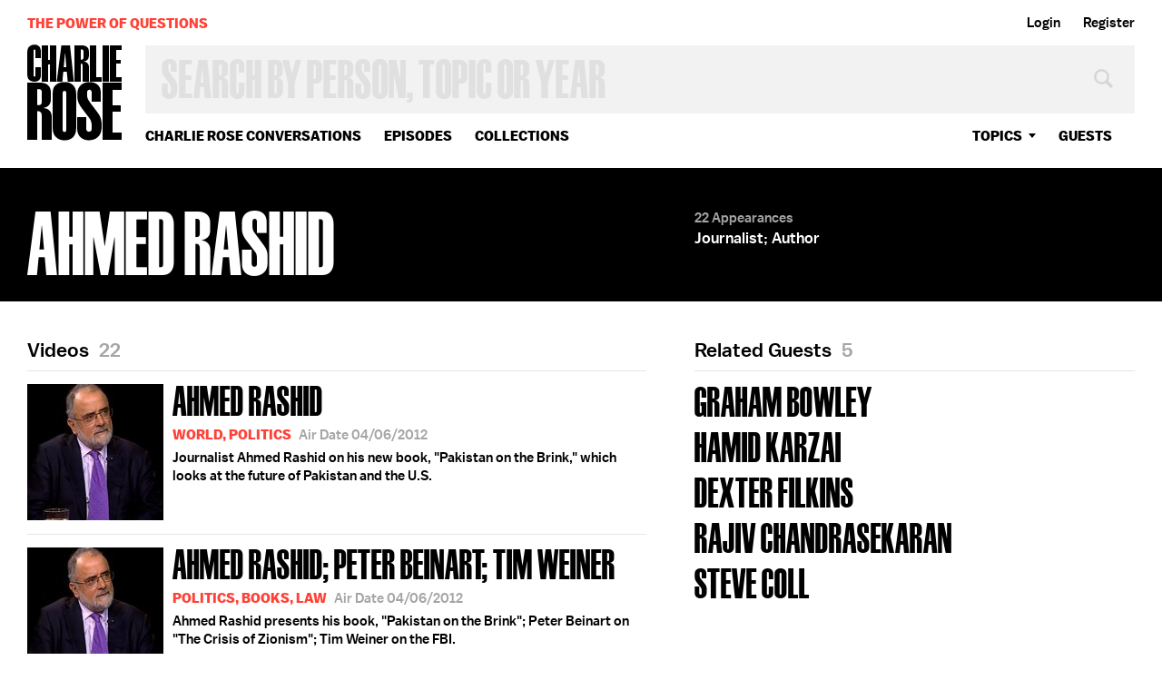

--- FILE ---
content_type: text/html; charset=utf-8
request_url: https://charlierose.com/guests/2205
body_size: 20659
content:
<!DOCTYPE html>
<!--[if IE]><html dir="ltr" lang="en-US" class="no-js oldie js-balto-loaded js-schmalfettee-loaded"><![endif]-->
<!--[if !IE]>--><html dir="ltr" lang="en-US" class="no-js"><!--<![endif]-->
  <head>
    <meta charset="utf-8">
<script type="text/javascript">window.NREUM||(NREUM={});NREUM.info={"beacon":"bam.nr-data.net","errorBeacon":"bam.nr-data.net","licenseKey":"27de854fb4","applicationID":"15934171","transactionName":"e1hcTEcKX1lWQhxRFF1ERksaAVZBUllfGRJQWEU=","queueTime":0,"applicationTime":204,"agent":""}</script>
<script type="text/javascript">(window.NREUM||(NREUM={})).init={ajax:{deny_list:["bam.nr-data.net"]},feature_flags:["soft_nav"]};(window.NREUM||(NREUM={})).loader_config={licenseKey:"27de854fb4",applicationID:"15934171",browserID:"15934220"};;/*! For license information please see nr-loader-rum-1.308.0.min.js.LICENSE.txt */
(()=>{var e,t,r={163:(e,t,r)=>{"use strict";r.d(t,{j:()=>E});var n=r(384),i=r(1741);var a=r(2555);r(860).K7.genericEvents;const s="experimental.resources",o="register",c=e=>{if(!e||"string"!=typeof e)return!1;try{document.createDocumentFragment().querySelector(e)}catch{return!1}return!0};var d=r(2614),u=r(944),l=r(8122);const f="[data-nr-mask]",g=e=>(0,l.a)(e,(()=>{const e={feature_flags:[],experimental:{allow_registered_children:!1,resources:!1},mask_selector:"*",block_selector:"[data-nr-block]",mask_input_options:{color:!1,date:!1,"datetime-local":!1,email:!1,month:!1,number:!1,range:!1,search:!1,tel:!1,text:!1,time:!1,url:!1,week:!1,textarea:!1,select:!1,password:!0}};return{ajax:{deny_list:void 0,block_internal:!0,enabled:!0,autoStart:!0},api:{get allow_registered_children(){return e.feature_flags.includes(o)||e.experimental.allow_registered_children},set allow_registered_children(t){e.experimental.allow_registered_children=t},duplicate_registered_data:!1},browser_consent_mode:{enabled:!1},distributed_tracing:{enabled:void 0,exclude_newrelic_header:void 0,cors_use_newrelic_header:void 0,cors_use_tracecontext_headers:void 0,allowed_origins:void 0},get feature_flags(){return e.feature_flags},set feature_flags(t){e.feature_flags=t},generic_events:{enabled:!0,autoStart:!0},harvest:{interval:30},jserrors:{enabled:!0,autoStart:!0},logging:{enabled:!0,autoStart:!0},metrics:{enabled:!0,autoStart:!0},obfuscate:void 0,page_action:{enabled:!0},page_view_event:{enabled:!0,autoStart:!0},page_view_timing:{enabled:!0,autoStart:!0},performance:{capture_marks:!1,capture_measures:!1,capture_detail:!0,resources:{get enabled(){return e.feature_flags.includes(s)||e.experimental.resources},set enabled(t){e.experimental.resources=t},asset_types:[],first_party_domains:[],ignore_newrelic:!0}},privacy:{cookies_enabled:!0},proxy:{assets:void 0,beacon:void 0},session:{expiresMs:d.wk,inactiveMs:d.BB},session_replay:{autoStart:!0,enabled:!1,preload:!1,sampling_rate:10,error_sampling_rate:100,collect_fonts:!1,inline_images:!1,fix_stylesheets:!0,mask_all_inputs:!0,get mask_text_selector(){return e.mask_selector},set mask_text_selector(t){c(t)?e.mask_selector="".concat(t,",").concat(f):""===t||null===t?e.mask_selector=f:(0,u.R)(5,t)},get block_class(){return"nr-block"},get ignore_class(){return"nr-ignore"},get mask_text_class(){return"nr-mask"},get block_selector(){return e.block_selector},set block_selector(t){c(t)?e.block_selector+=",".concat(t):""!==t&&(0,u.R)(6,t)},get mask_input_options(){return e.mask_input_options},set mask_input_options(t){t&&"object"==typeof t?e.mask_input_options={...t,password:!0}:(0,u.R)(7,t)}},session_trace:{enabled:!0,autoStart:!0},soft_navigations:{enabled:!0,autoStart:!0},spa:{enabled:!0,autoStart:!0},ssl:void 0,user_actions:{enabled:!0,elementAttributes:["id","className","tagName","type"]}}})());var p=r(6154),m=r(9324);let h=0;const v={buildEnv:m.F3,distMethod:m.Xs,version:m.xv,originTime:p.WN},b={consented:!1},y={appMetadata:{},get consented(){return this.session?.state?.consent||b.consented},set consented(e){b.consented=e},customTransaction:void 0,denyList:void 0,disabled:!1,harvester:void 0,isolatedBacklog:!1,isRecording:!1,loaderType:void 0,maxBytes:3e4,obfuscator:void 0,onerror:void 0,ptid:void 0,releaseIds:{},session:void 0,timeKeeper:void 0,registeredEntities:[],jsAttributesMetadata:{bytes:0},get harvestCount(){return++h}},_=e=>{const t=(0,l.a)(e,y),r=Object.keys(v).reduce((e,t)=>(e[t]={value:v[t],writable:!1,configurable:!0,enumerable:!0},e),{});return Object.defineProperties(t,r)};var w=r(5701);const x=e=>{const t=e.startsWith("http");e+="/",r.p=t?e:"https://"+e};var R=r(7836),k=r(3241);const A={accountID:void 0,trustKey:void 0,agentID:void 0,licenseKey:void 0,applicationID:void 0,xpid:void 0},S=e=>(0,l.a)(e,A),T=new Set;function E(e,t={},r,s){let{init:o,info:c,loader_config:d,runtime:u={},exposed:l=!0}=t;if(!c){const e=(0,n.pV)();o=e.init,c=e.info,d=e.loader_config}e.init=g(o||{}),e.loader_config=S(d||{}),c.jsAttributes??={},p.bv&&(c.jsAttributes.isWorker=!0),e.info=(0,a.D)(c);const f=e.init,m=[c.beacon,c.errorBeacon];T.has(e.agentIdentifier)||(f.proxy.assets&&(x(f.proxy.assets),m.push(f.proxy.assets)),f.proxy.beacon&&m.push(f.proxy.beacon),e.beacons=[...m],function(e){const t=(0,n.pV)();Object.getOwnPropertyNames(i.W.prototype).forEach(r=>{const n=i.W.prototype[r];if("function"!=typeof n||"constructor"===n)return;let a=t[r];e[r]&&!1!==e.exposed&&"micro-agent"!==e.runtime?.loaderType&&(t[r]=(...t)=>{const n=e[r](...t);return a?a(...t):n})})}(e),(0,n.US)("activatedFeatures",w.B)),u.denyList=[...f.ajax.deny_list||[],...f.ajax.block_internal?m:[]],u.ptid=e.agentIdentifier,u.loaderType=r,e.runtime=_(u),T.has(e.agentIdentifier)||(e.ee=R.ee.get(e.agentIdentifier),e.exposed=l,(0,k.W)({agentIdentifier:e.agentIdentifier,drained:!!w.B?.[e.agentIdentifier],type:"lifecycle",name:"initialize",feature:void 0,data:e.config})),T.add(e.agentIdentifier)}},384:(e,t,r)=>{"use strict";r.d(t,{NT:()=>s,US:()=>u,Zm:()=>o,bQ:()=>d,dV:()=>c,pV:()=>l});var n=r(6154),i=r(1863),a=r(1910);const s={beacon:"bam.nr-data.net",errorBeacon:"bam.nr-data.net"};function o(){return n.gm.NREUM||(n.gm.NREUM={}),void 0===n.gm.newrelic&&(n.gm.newrelic=n.gm.NREUM),n.gm.NREUM}function c(){let e=o();return e.o||(e.o={ST:n.gm.setTimeout,SI:n.gm.setImmediate||n.gm.setInterval,CT:n.gm.clearTimeout,XHR:n.gm.XMLHttpRequest,REQ:n.gm.Request,EV:n.gm.Event,PR:n.gm.Promise,MO:n.gm.MutationObserver,FETCH:n.gm.fetch,WS:n.gm.WebSocket},(0,a.i)(...Object.values(e.o))),e}function d(e,t){let r=o();r.initializedAgents??={},t.initializedAt={ms:(0,i.t)(),date:new Date},r.initializedAgents[e]=t}function u(e,t){o()[e]=t}function l(){return function(){let e=o();const t=e.info||{};e.info={beacon:s.beacon,errorBeacon:s.errorBeacon,...t}}(),function(){let e=o();const t=e.init||{};e.init={...t}}(),c(),function(){let e=o();const t=e.loader_config||{};e.loader_config={...t}}(),o()}},782:(e,t,r)=>{"use strict";r.d(t,{T:()=>n});const n=r(860).K7.pageViewTiming},860:(e,t,r)=>{"use strict";r.d(t,{$J:()=>u,K7:()=>c,P3:()=>d,XX:()=>i,Yy:()=>o,df:()=>a,qY:()=>n,v4:()=>s});const n="events",i="jserrors",a="browser/blobs",s="rum",o="browser/logs",c={ajax:"ajax",genericEvents:"generic_events",jserrors:i,logging:"logging",metrics:"metrics",pageAction:"page_action",pageViewEvent:"page_view_event",pageViewTiming:"page_view_timing",sessionReplay:"session_replay",sessionTrace:"session_trace",softNav:"soft_navigations",spa:"spa"},d={[c.pageViewEvent]:1,[c.pageViewTiming]:2,[c.metrics]:3,[c.jserrors]:4,[c.spa]:5,[c.ajax]:6,[c.sessionTrace]:7,[c.softNav]:8,[c.sessionReplay]:9,[c.logging]:10,[c.genericEvents]:11},u={[c.pageViewEvent]:s,[c.pageViewTiming]:n,[c.ajax]:n,[c.spa]:n,[c.softNav]:n,[c.metrics]:i,[c.jserrors]:i,[c.sessionTrace]:a,[c.sessionReplay]:a,[c.logging]:o,[c.genericEvents]:"ins"}},944:(e,t,r)=>{"use strict";r.d(t,{R:()=>i});var n=r(3241);function i(e,t){"function"==typeof console.debug&&(console.debug("New Relic Warning: https://github.com/newrelic/newrelic-browser-agent/blob/main/docs/warning-codes.md#".concat(e),t),(0,n.W)({agentIdentifier:null,drained:null,type:"data",name:"warn",feature:"warn",data:{code:e,secondary:t}}))}},1687:(e,t,r)=>{"use strict";r.d(t,{Ak:()=>d,Ze:()=>f,x3:()=>u});var n=r(3241),i=r(7836),a=r(3606),s=r(860),o=r(2646);const c={};function d(e,t){const r={staged:!1,priority:s.P3[t]||0};l(e),c[e].get(t)||c[e].set(t,r)}function u(e,t){e&&c[e]&&(c[e].get(t)&&c[e].delete(t),p(e,t,!1),c[e].size&&g(e))}function l(e){if(!e)throw new Error("agentIdentifier required");c[e]||(c[e]=new Map)}function f(e="",t="feature",r=!1){if(l(e),!e||!c[e].get(t)||r)return p(e,t);c[e].get(t).staged=!0,g(e)}function g(e){const t=Array.from(c[e]);t.every(([e,t])=>t.staged)&&(t.sort((e,t)=>e[1].priority-t[1].priority),t.forEach(([t])=>{c[e].delete(t),p(e,t)}))}function p(e,t,r=!0){const s=e?i.ee.get(e):i.ee,c=a.i.handlers;if(!s.aborted&&s.backlog&&c){if((0,n.W)({agentIdentifier:e,type:"lifecycle",name:"drain",feature:t}),r){const e=s.backlog[t],r=c[t];if(r){for(let t=0;e&&t<e.length;++t)m(e[t],r);Object.entries(r).forEach(([e,t])=>{Object.values(t||{}).forEach(t=>{t[0]?.on&&t[0]?.context()instanceof o.y&&t[0].on(e,t[1])})})}}s.isolatedBacklog||delete c[t],s.backlog[t]=null,s.emit("drain-"+t,[])}}function m(e,t){var r=e[1];Object.values(t[r]||{}).forEach(t=>{var r=e[0];if(t[0]===r){var n=t[1],i=e[3],a=e[2];n.apply(i,a)}})}},1738:(e,t,r)=>{"use strict";r.d(t,{U:()=>g,Y:()=>f});var n=r(3241),i=r(9908),a=r(1863),s=r(944),o=r(5701),c=r(3969),d=r(8362),u=r(860),l=r(4261);function f(e,t,r,a){const f=a||r;!f||f[e]&&f[e]!==d.d.prototype[e]||(f[e]=function(){(0,i.p)(c.xV,["API/"+e+"/called"],void 0,u.K7.metrics,r.ee),(0,n.W)({agentIdentifier:r.agentIdentifier,drained:!!o.B?.[r.agentIdentifier],type:"data",name:"api",feature:l.Pl+e,data:{}});try{return t.apply(this,arguments)}catch(e){(0,s.R)(23,e)}})}function g(e,t,r,n,s){const o=e.info;null===r?delete o.jsAttributes[t]:o.jsAttributes[t]=r,(s||null===r)&&(0,i.p)(l.Pl+n,[(0,a.t)(),t,r],void 0,"session",e.ee)}},1741:(e,t,r)=>{"use strict";r.d(t,{W:()=>a});var n=r(944),i=r(4261);class a{#e(e,...t){if(this[e]!==a.prototype[e])return this[e](...t);(0,n.R)(35,e)}addPageAction(e,t){return this.#e(i.hG,e,t)}register(e){return this.#e(i.eY,e)}recordCustomEvent(e,t){return this.#e(i.fF,e,t)}setPageViewName(e,t){return this.#e(i.Fw,e,t)}setCustomAttribute(e,t,r){return this.#e(i.cD,e,t,r)}noticeError(e,t){return this.#e(i.o5,e,t)}setUserId(e,t=!1){return this.#e(i.Dl,e,t)}setApplicationVersion(e){return this.#e(i.nb,e)}setErrorHandler(e){return this.#e(i.bt,e)}addRelease(e,t){return this.#e(i.k6,e,t)}log(e,t){return this.#e(i.$9,e,t)}start(){return this.#e(i.d3)}finished(e){return this.#e(i.BL,e)}recordReplay(){return this.#e(i.CH)}pauseReplay(){return this.#e(i.Tb)}addToTrace(e){return this.#e(i.U2,e)}setCurrentRouteName(e){return this.#e(i.PA,e)}interaction(e){return this.#e(i.dT,e)}wrapLogger(e,t,r){return this.#e(i.Wb,e,t,r)}measure(e,t){return this.#e(i.V1,e,t)}consent(e){return this.#e(i.Pv,e)}}},1863:(e,t,r)=>{"use strict";function n(){return Math.floor(performance.now())}r.d(t,{t:()=>n})},1910:(e,t,r)=>{"use strict";r.d(t,{i:()=>a});var n=r(944);const i=new Map;function a(...e){return e.every(e=>{if(i.has(e))return i.get(e);const t="function"==typeof e?e.toString():"",r=t.includes("[native code]"),a=t.includes("nrWrapper");return r||a||(0,n.R)(64,e?.name||t),i.set(e,r),r})}},2555:(e,t,r)=>{"use strict";r.d(t,{D:()=>o,f:()=>s});var n=r(384),i=r(8122);const a={beacon:n.NT.beacon,errorBeacon:n.NT.errorBeacon,licenseKey:void 0,applicationID:void 0,sa:void 0,queueTime:void 0,applicationTime:void 0,ttGuid:void 0,user:void 0,account:void 0,product:void 0,extra:void 0,jsAttributes:{},userAttributes:void 0,atts:void 0,transactionName:void 0,tNamePlain:void 0};function s(e){try{return!!e.licenseKey&&!!e.errorBeacon&&!!e.applicationID}catch(e){return!1}}const o=e=>(0,i.a)(e,a)},2614:(e,t,r)=>{"use strict";r.d(t,{BB:()=>s,H3:()=>n,g:()=>d,iL:()=>c,tS:()=>o,uh:()=>i,wk:()=>a});const n="NRBA",i="SESSION",a=144e5,s=18e5,o={STARTED:"session-started",PAUSE:"session-pause",RESET:"session-reset",RESUME:"session-resume",UPDATE:"session-update"},c={SAME_TAB:"same-tab",CROSS_TAB:"cross-tab"},d={OFF:0,FULL:1,ERROR:2}},2646:(e,t,r)=>{"use strict";r.d(t,{y:()=>n});class n{constructor(e){this.contextId=e}}},2843:(e,t,r)=>{"use strict";r.d(t,{G:()=>a,u:()=>i});var n=r(3878);function i(e,t=!1,r,i){(0,n.DD)("visibilitychange",function(){if(t)return void("hidden"===document.visibilityState&&e());e(document.visibilityState)},r,i)}function a(e,t,r){(0,n.sp)("pagehide",e,t,r)}},3241:(e,t,r)=>{"use strict";r.d(t,{W:()=>a});var n=r(6154);const i="newrelic";function a(e={}){try{n.gm.dispatchEvent(new CustomEvent(i,{detail:e}))}catch(e){}}},3606:(e,t,r)=>{"use strict";r.d(t,{i:()=>a});var n=r(9908);a.on=s;var i=a.handlers={};function a(e,t,r,a){s(a||n.d,i,e,t,r)}function s(e,t,r,i,a){a||(a="feature"),e||(e=n.d);var s=t[a]=t[a]||{};(s[r]=s[r]||[]).push([e,i])}},3878:(e,t,r)=>{"use strict";function n(e,t){return{capture:e,passive:!1,signal:t}}function i(e,t,r=!1,i){window.addEventListener(e,t,n(r,i))}function a(e,t,r=!1,i){document.addEventListener(e,t,n(r,i))}r.d(t,{DD:()=>a,jT:()=>n,sp:()=>i})},3969:(e,t,r)=>{"use strict";r.d(t,{TZ:()=>n,XG:()=>o,rs:()=>i,xV:()=>s,z_:()=>a});const n=r(860).K7.metrics,i="sm",a="cm",s="storeSupportabilityMetrics",o="storeEventMetrics"},4234:(e,t,r)=>{"use strict";r.d(t,{W:()=>a});var n=r(7836),i=r(1687);class a{constructor(e,t){this.agentIdentifier=e,this.ee=n.ee.get(e),this.featureName=t,this.blocked=!1}deregisterDrain(){(0,i.x3)(this.agentIdentifier,this.featureName)}}},4261:(e,t,r)=>{"use strict";r.d(t,{$9:()=>d,BL:()=>o,CH:()=>g,Dl:()=>_,Fw:()=>y,PA:()=>h,Pl:()=>n,Pv:()=>k,Tb:()=>l,U2:()=>a,V1:()=>R,Wb:()=>x,bt:()=>b,cD:()=>v,d3:()=>w,dT:()=>c,eY:()=>p,fF:()=>f,hG:()=>i,k6:()=>s,nb:()=>m,o5:()=>u});const n="api-",i="addPageAction",a="addToTrace",s="addRelease",o="finished",c="interaction",d="log",u="noticeError",l="pauseReplay",f="recordCustomEvent",g="recordReplay",p="register",m="setApplicationVersion",h="setCurrentRouteName",v="setCustomAttribute",b="setErrorHandler",y="setPageViewName",_="setUserId",w="start",x="wrapLogger",R="measure",k="consent"},5289:(e,t,r)=>{"use strict";r.d(t,{GG:()=>s,Qr:()=>c,sB:()=>o});var n=r(3878),i=r(6389);function a(){return"undefined"==typeof document||"complete"===document.readyState}function s(e,t){if(a())return e();const r=(0,i.J)(e),s=setInterval(()=>{a()&&(clearInterval(s),r())},500);(0,n.sp)("load",r,t)}function o(e){if(a())return e();(0,n.DD)("DOMContentLoaded",e)}function c(e){if(a())return e();(0,n.sp)("popstate",e)}},5607:(e,t,r)=>{"use strict";r.d(t,{W:()=>n});const n=(0,r(9566).bz)()},5701:(e,t,r)=>{"use strict";r.d(t,{B:()=>a,t:()=>s});var n=r(3241);const i=new Set,a={};function s(e,t){const r=t.agentIdentifier;a[r]??={},e&&"object"==typeof e&&(i.has(r)||(t.ee.emit("rumresp",[e]),a[r]=e,i.add(r),(0,n.W)({agentIdentifier:r,loaded:!0,drained:!0,type:"lifecycle",name:"load",feature:void 0,data:e})))}},6154:(e,t,r)=>{"use strict";r.d(t,{OF:()=>c,RI:()=>i,WN:()=>u,bv:()=>a,eN:()=>l,gm:()=>s,mw:()=>o,sb:()=>d});var n=r(1863);const i="undefined"!=typeof window&&!!window.document,a="undefined"!=typeof WorkerGlobalScope&&("undefined"!=typeof self&&self instanceof WorkerGlobalScope&&self.navigator instanceof WorkerNavigator||"undefined"!=typeof globalThis&&globalThis instanceof WorkerGlobalScope&&globalThis.navigator instanceof WorkerNavigator),s=i?window:"undefined"!=typeof WorkerGlobalScope&&("undefined"!=typeof self&&self instanceof WorkerGlobalScope&&self||"undefined"!=typeof globalThis&&globalThis instanceof WorkerGlobalScope&&globalThis),o=Boolean("hidden"===s?.document?.visibilityState),c=/iPad|iPhone|iPod/.test(s.navigator?.userAgent),d=c&&"undefined"==typeof SharedWorker,u=((()=>{const e=s.navigator?.userAgent?.match(/Firefox[/\s](\d+\.\d+)/);Array.isArray(e)&&e.length>=2&&e[1]})(),Date.now()-(0,n.t)()),l=()=>"undefined"!=typeof PerformanceNavigationTiming&&s?.performance?.getEntriesByType("navigation")?.[0]?.responseStart},6389:(e,t,r)=>{"use strict";function n(e,t=500,r={}){const n=r?.leading||!1;let i;return(...r)=>{n&&void 0===i&&(e.apply(this,r),i=setTimeout(()=>{i=clearTimeout(i)},t)),n||(clearTimeout(i),i=setTimeout(()=>{e.apply(this,r)},t))}}function i(e){let t=!1;return(...r)=>{t||(t=!0,e.apply(this,r))}}r.d(t,{J:()=>i,s:()=>n})},6630:(e,t,r)=>{"use strict";r.d(t,{T:()=>n});const n=r(860).K7.pageViewEvent},7699:(e,t,r)=>{"use strict";r.d(t,{It:()=>a,KC:()=>o,No:()=>i,qh:()=>s});var n=r(860);const i=16e3,a=1e6,s="SESSION_ERROR",o={[n.K7.logging]:!0,[n.K7.genericEvents]:!1,[n.K7.jserrors]:!1,[n.K7.ajax]:!1}},7836:(e,t,r)=>{"use strict";r.d(t,{P:()=>o,ee:()=>c});var n=r(384),i=r(8990),a=r(2646),s=r(5607);const o="nr@context:".concat(s.W),c=function e(t,r){var n={},s={},u={},l=!1;try{l=16===r.length&&d.initializedAgents?.[r]?.runtime.isolatedBacklog}catch(e){}var f={on:p,addEventListener:p,removeEventListener:function(e,t){var r=n[e];if(!r)return;for(var i=0;i<r.length;i++)r[i]===t&&r.splice(i,1)},emit:function(e,r,n,i,a){!1!==a&&(a=!0);if(c.aborted&&!i)return;t&&a&&t.emit(e,r,n);var o=g(n);m(e).forEach(e=>{e.apply(o,r)});var d=v()[s[e]];d&&d.push([f,e,r,o]);return o},get:h,listeners:m,context:g,buffer:function(e,t){const r=v();if(t=t||"feature",f.aborted)return;Object.entries(e||{}).forEach(([e,n])=>{s[n]=t,t in r||(r[t]=[])})},abort:function(){f._aborted=!0,Object.keys(f.backlog).forEach(e=>{delete f.backlog[e]})},isBuffering:function(e){return!!v()[s[e]]},debugId:r,backlog:l?{}:t&&"object"==typeof t.backlog?t.backlog:{},isolatedBacklog:l};return Object.defineProperty(f,"aborted",{get:()=>{let e=f._aborted||!1;return e||(t&&(e=t.aborted),e)}}),f;function g(e){return e&&e instanceof a.y?e:e?(0,i.I)(e,o,()=>new a.y(o)):new a.y(o)}function p(e,t){n[e]=m(e).concat(t)}function m(e){return n[e]||[]}function h(t){return u[t]=u[t]||e(f,t)}function v(){return f.backlog}}(void 0,"globalEE"),d=(0,n.Zm)();d.ee||(d.ee=c)},8122:(e,t,r)=>{"use strict";r.d(t,{a:()=>i});var n=r(944);function i(e,t){try{if(!e||"object"!=typeof e)return(0,n.R)(3);if(!t||"object"!=typeof t)return(0,n.R)(4);const r=Object.create(Object.getPrototypeOf(t),Object.getOwnPropertyDescriptors(t)),a=0===Object.keys(r).length?e:r;for(let s in a)if(void 0!==e[s])try{if(null===e[s]){r[s]=null;continue}Array.isArray(e[s])&&Array.isArray(t[s])?r[s]=Array.from(new Set([...e[s],...t[s]])):"object"==typeof e[s]&&"object"==typeof t[s]?r[s]=i(e[s],t[s]):r[s]=e[s]}catch(e){r[s]||(0,n.R)(1,e)}return r}catch(e){(0,n.R)(2,e)}}},8362:(e,t,r)=>{"use strict";r.d(t,{d:()=>a});var n=r(9566),i=r(1741);class a extends i.W{agentIdentifier=(0,n.LA)(16)}},8374:(e,t,r)=>{r.nc=(()=>{try{return document?.currentScript?.nonce}catch(e){}return""})()},8990:(e,t,r)=>{"use strict";r.d(t,{I:()=>i});var n=Object.prototype.hasOwnProperty;function i(e,t,r){if(n.call(e,t))return e[t];var i=r();if(Object.defineProperty&&Object.keys)try{return Object.defineProperty(e,t,{value:i,writable:!0,enumerable:!1}),i}catch(e){}return e[t]=i,i}},9324:(e,t,r)=>{"use strict";r.d(t,{F3:()=>i,Xs:()=>a,xv:()=>n});const n="1.308.0",i="PROD",a="CDN"},9566:(e,t,r)=>{"use strict";r.d(t,{LA:()=>o,bz:()=>s});var n=r(6154);const i="xxxxxxxx-xxxx-4xxx-yxxx-xxxxxxxxxxxx";function a(e,t){return e?15&e[t]:16*Math.random()|0}function s(){const e=n.gm?.crypto||n.gm?.msCrypto;let t,r=0;return e&&e.getRandomValues&&(t=e.getRandomValues(new Uint8Array(30))),i.split("").map(e=>"x"===e?a(t,r++).toString(16):"y"===e?(3&a()|8).toString(16):e).join("")}function o(e){const t=n.gm?.crypto||n.gm?.msCrypto;let r,i=0;t&&t.getRandomValues&&(r=t.getRandomValues(new Uint8Array(e)));const s=[];for(var o=0;o<e;o++)s.push(a(r,i++).toString(16));return s.join("")}},9908:(e,t,r)=>{"use strict";r.d(t,{d:()=>n,p:()=>i});var n=r(7836).ee.get("handle");function i(e,t,r,i,a){a?(a.buffer([e],i),a.emit(e,t,r)):(n.buffer([e],i),n.emit(e,t,r))}}},n={};function i(e){var t=n[e];if(void 0!==t)return t.exports;var a=n[e]={exports:{}};return r[e](a,a.exports,i),a.exports}i.m=r,i.d=(e,t)=>{for(var r in t)i.o(t,r)&&!i.o(e,r)&&Object.defineProperty(e,r,{enumerable:!0,get:t[r]})},i.f={},i.e=e=>Promise.all(Object.keys(i.f).reduce((t,r)=>(i.f[r](e,t),t),[])),i.u=e=>"nr-rum-1.308.0.min.js",i.o=(e,t)=>Object.prototype.hasOwnProperty.call(e,t),e={},t="NRBA-1.308.0.PROD:",i.l=(r,n,a,s)=>{if(e[r])e[r].push(n);else{var o,c;if(void 0!==a)for(var d=document.getElementsByTagName("script"),u=0;u<d.length;u++){var l=d[u];if(l.getAttribute("src")==r||l.getAttribute("data-webpack")==t+a){o=l;break}}if(!o){c=!0;var f={296:"sha512-+MIMDsOcckGXa1EdWHqFNv7P+JUkd5kQwCBr3KE6uCvnsBNUrdSt4a/3/L4j4TxtnaMNjHpza2/erNQbpacJQA=="};(o=document.createElement("script")).charset="utf-8",i.nc&&o.setAttribute("nonce",i.nc),o.setAttribute("data-webpack",t+a),o.src=r,0!==o.src.indexOf(window.location.origin+"/")&&(o.crossOrigin="anonymous"),f[s]&&(o.integrity=f[s])}e[r]=[n];var g=(t,n)=>{o.onerror=o.onload=null,clearTimeout(p);var i=e[r];if(delete e[r],o.parentNode&&o.parentNode.removeChild(o),i&&i.forEach(e=>e(n)),t)return t(n)},p=setTimeout(g.bind(null,void 0,{type:"timeout",target:o}),12e4);o.onerror=g.bind(null,o.onerror),o.onload=g.bind(null,o.onload),c&&document.head.appendChild(o)}},i.r=e=>{"undefined"!=typeof Symbol&&Symbol.toStringTag&&Object.defineProperty(e,Symbol.toStringTag,{value:"Module"}),Object.defineProperty(e,"__esModule",{value:!0})},i.p="https://js-agent.newrelic.com/",(()=>{var e={374:0,840:0};i.f.j=(t,r)=>{var n=i.o(e,t)?e[t]:void 0;if(0!==n)if(n)r.push(n[2]);else{var a=new Promise((r,i)=>n=e[t]=[r,i]);r.push(n[2]=a);var s=i.p+i.u(t),o=new Error;i.l(s,r=>{if(i.o(e,t)&&(0!==(n=e[t])&&(e[t]=void 0),n)){var a=r&&("load"===r.type?"missing":r.type),s=r&&r.target&&r.target.src;o.message="Loading chunk "+t+" failed: ("+a+": "+s+")",o.name="ChunkLoadError",o.type=a,o.request=s,n[1](o)}},"chunk-"+t,t)}};var t=(t,r)=>{var n,a,[s,o,c]=r,d=0;if(s.some(t=>0!==e[t])){for(n in o)i.o(o,n)&&(i.m[n]=o[n]);if(c)c(i)}for(t&&t(r);d<s.length;d++)a=s[d],i.o(e,a)&&e[a]&&e[a][0](),e[a]=0},r=self["webpackChunk:NRBA-1.308.0.PROD"]=self["webpackChunk:NRBA-1.308.0.PROD"]||[];r.forEach(t.bind(null,0)),r.push=t.bind(null,r.push.bind(r))})(),(()=>{"use strict";i(8374);var e=i(8362),t=i(860);const r=Object.values(t.K7);var n=i(163);var a=i(9908),s=i(1863),o=i(4261),c=i(1738);var d=i(1687),u=i(4234),l=i(5289),f=i(6154),g=i(944),p=i(384);const m=e=>f.RI&&!0===e?.privacy.cookies_enabled;function h(e){return!!(0,p.dV)().o.MO&&m(e)&&!0===e?.session_trace.enabled}var v=i(6389),b=i(7699);class y extends u.W{constructor(e,t){super(e.agentIdentifier,t),this.agentRef=e,this.abortHandler=void 0,this.featAggregate=void 0,this.loadedSuccessfully=void 0,this.onAggregateImported=new Promise(e=>{this.loadedSuccessfully=e}),this.deferred=Promise.resolve(),!1===e.init[this.featureName].autoStart?this.deferred=new Promise((t,r)=>{this.ee.on("manual-start-all",(0,v.J)(()=>{(0,d.Ak)(e.agentIdentifier,this.featureName),t()}))}):(0,d.Ak)(e.agentIdentifier,t)}importAggregator(e,t,r={}){if(this.featAggregate)return;const n=async()=>{let n;await this.deferred;try{if(m(e.init)){const{setupAgentSession:t}=await i.e(296).then(i.bind(i,3305));n=t(e)}}catch(e){(0,g.R)(20,e),this.ee.emit("internal-error",[e]),(0,a.p)(b.qh,[e],void 0,this.featureName,this.ee)}try{if(!this.#t(this.featureName,n,e.init))return(0,d.Ze)(this.agentIdentifier,this.featureName),void this.loadedSuccessfully(!1);const{Aggregate:i}=await t();this.featAggregate=new i(e,r),e.runtime.harvester.initializedAggregates.push(this.featAggregate),this.loadedSuccessfully(!0)}catch(e){(0,g.R)(34,e),this.abortHandler?.(),(0,d.Ze)(this.agentIdentifier,this.featureName,!0),this.loadedSuccessfully(!1),this.ee&&this.ee.abort()}};f.RI?(0,l.GG)(()=>n(),!0):n()}#t(e,r,n){if(this.blocked)return!1;switch(e){case t.K7.sessionReplay:return h(n)&&!!r;case t.K7.sessionTrace:return!!r;default:return!0}}}var _=i(6630),w=i(2614),x=i(3241);class R extends y{static featureName=_.T;constructor(e){var t;super(e,_.T),this.setupInspectionEvents(e.agentIdentifier),t=e,(0,c.Y)(o.Fw,function(e,r){"string"==typeof e&&("/"!==e.charAt(0)&&(e="/"+e),t.runtime.customTransaction=(r||"http://custom.transaction")+e,(0,a.p)(o.Pl+o.Fw,[(0,s.t)()],void 0,void 0,t.ee))},t),this.importAggregator(e,()=>i.e(296).then(i.bind(i,3943)))}setupInspectionEvents(e){const t=(t,r)=>{t&&(0,x.W)({agentIdentifier:e,timeStamp:t.timeStamp,loaded:"complete"===t.target.readyState,type:"window",name:r,data:t.target.location+""})};(0,l.sB)(e=>{t(e,"DOMContentLoaded")}),(0,l.GG)(e=>{t(e,"load")}),(0,l.Qr)(e=>{t(e,"navigate")}),this.ee.on(w.tS.UPDATE,(t,r)=>{(0,x.W)({agentIdentifier:e,type:"lifecycle",name:"session",data:r})})}}class k extends e.d{constructor(e){var t;(super(),f.gm)?(this.features={},(0,p.bQ)(this.agentIdentifier,this),this.desiredFeatures=new Set(e.features||[]),this.desiredFeatures.add(R),(0,n.j)(this,e,e.loaderType||"agent"),t=this,(0,c.Y)(o.cD,function(e,r,n=!1){if("string"==typeof e){if(["string","number","boolean"].includes(typeof r)||null===r)return(0,c.U)(t,e,r,o.cD,n);(0,g.R)(40,typeof r)}else(0,g.R)(39,typeof e)},t),function(e){(0,c.Y)(o.Dl,function(t,r=!1){if("string"!=typeof t&&null!==t)return void(0,g.R)(41,typeof t);const n=e.info.jsAttributes["enduser.id"];r&&null!=n&&n!==t?(0,a.p)(o.Pl+"setUserIdAndResetSession",[t],void 0,"session",e.ee):(0,c.U)(e,"enduser.id",t,o.Dl,!0)},e)}(this),function(e){(0,c.Y)(o.nb,function(t){if("string"==typeof t||null===t)return(0,c.U)(e,"application.version",t,o.nb,!1);(0,g.R)(42,typeof t)},e)}(this),function(e){(0,c.Y)(o.d3,function(){e.ee.emit("manual-start-all")},e)}(this),function(e){(0,c.Y)(o.Pv,function(t=!0){if("boolean"==typeof t){if((0,a.p)(o.Pl+o.Pv,[t],void 0,"session",e.ee),e.runtime.consented=t,t){const t=e.features.page_view_event;t.onAggregateImported.then(e=>{const r=t.featAggregate;e&&!r.sentRum&&r.sendRum()})}}else(0,g.R)(65,typeof t)},e)}(this),this.run()):(0,g.R)(21)}get config(){return{info:this.info,init:this.init,loader_config:this.loader_config,runtime:this.runtime}}get api(){return this}run(){try{const e=function(e){const t={};return r.forEach(r=>{t[r]=!!e[r]?.enabled}),t}(this.init),n=[...this.desiredFeatures];n.sort((e,r)=>t.P3[e.featureName]-t.P3[r.featureName]),n.forEach(r=>{if(!e[r.featureName]&&r.featureName!==t.K7.pageViewEvent)return;if(r.featureName===t.K7.spa)return void(0,g.R)(67);const n=function(e){switch(e){case t.K7.ajax:return[t.K7.jserrors];case t.K7.sessionTrace:return[t.K7.ajax,t.K7.pageViewEvent];case t.K7.sessionReplay:return[t.K7.sessionTrace];case t.K7.pageViewTiming:return[t.K7.pageViewEvent];default:return[]}}(r.featureName).filter(e=>!(e in this.features));n.length>0&&(0,g.R)(36,{targetFeature:r.featureName,missingDependencies:n}),this.features[r.featureName]=new r(this)})}catch(e){(0,g.R)(22,e);for(const e in this.features)this.features[e].abortHandler?.();const t=(0,p.Zm)();delete t.initializedAgents[this.agentIdentifier]?.features,delete this.sharedAggregator;return t.ee.get(this.agentIdentifier).abort(),!1}}}var A=i(2843),S=i(782);class T extends y{static featureName=S.T;constructor(e){super(e,S.T),f.RI&&((0,A.u)(()=>(0,a.p)("docHidden",[(0,s.t)()],void 0,S.T,this.ee),!0),(0,A.G)(()=>(0,a.p)("winPagehide",[(0,s.t)()],void 0,S.T,this.ee)),this.importAggregator(e,()=>i.e(296).then(i.bind(i,2117))))}}var E=i(3969);class I extends y{static featureName=E.TZ;constructor(e){super(e,E.TZ),f.RI&&document.addEventListener("securitypolicyviolation",e=>{(0,a.p)(E.xV,["Generic/CSPViolation/Detected"],void 0,this.featureName,this.ee)}),this.importAggregator(e,()=>i.e(296).then(i.bind(i,9623)))}}new k({features:[R,T,I],loaderType:"lite"})})()})();</script>
    <meta name="viewport" content="width=device-width, initial-scale=1.0" />
    <title>Ahmed Rashid — Charlie Rose</title>
<meta name="description" content="Lists all of Ahmed Rashid’s appearances on the Charlie Rose program on CharlieRose.com." />
<meta name="keywords" content="Charlie Rose" />
<meta name="fb:app_id" content="876762339024235" />
<meta property="og:url" content="https://charlierose.com/guests/2205" />
<meta property="og:title" content="Ahmed Rashid - Charlie Rose" />
<meta property="og:description" content="Lists all of Ahmed Rashid’s appearances on the Charlie Rose program on CharlieRose.com." />
<meta property="og:image" content="https://s3.amazonaws.com/charlie-p-2ac84d7056ca7f9d/social/og.jpg" />
<meta property="og:site_name" content="Charlie Rose" />
<meta property="og:locale" content="en_US" />
<meta property="og:type" content="website" />
<meta name="twitter:url" content="https://charlierose.com/guests/2205" />
<meta name="twitter:title" content="Ahmed Rashid - Charlie Rose" />
<meta name="twitter:description" content="Lists all of Ahmed Rashid’s appearances on the Charlie Rose program on CharlieRose.com." />
<meta name="twitter:card" content="summary_large_image" />
<meta name="twitter:site" content="@charlieroseshow" />
<meta name="twitter:image" content="https://s3.amazonaws.com/charlie-p-2ac84d7056ca7f9d/social/og.jpg" />
    <meta property="fb:app_id" content="876762339024235" />
    <script>var A17=window.A17||{};A17.svgSupport=document.implementation.hasFeature("http://www.w3.org/TR/SVG11/feature#BasicStructure","1.1"),A17.browserSpec="addEventListener"in window&&A17.svgSupport?"html5":"html4",A17.touch="ontouchstart"in window||window.DocumentTouch&&document instanceof DocumentTouch,function(){var e=document.documentElement,t=" js "+A17.browserSpec+(A17.touch?" touch":" no-touch")+(A17.svgSupport?" svg":" no-svg");e.className=e.className.replace(/\bno-js\b/,t)}(),A17.loadCSS=function(e){"use strict";var t=window.document.createElement("link"),n=window.document.getElementsByTagName("script")[0],o=window.document.styleSheets;return t.rel="stylesheet",t.href=e,t.media="only x",n.parentNode.insertBefore(t,n),t.onloadcssdefined=function(n){for(var s,c=0;c<o.length;c++)o[c].href&&o[c].href.indexOf(e)>-1&&(s=!0);s?n():setTimeout(function(){t.onloadcssdefined(n)})},t.onloadcssdefined(function(){t.media="all"}),t},A17.loadCSS('/assets/icons-afe32566a94fba9299d59accdce6ee62eb7d6925017ebd6909c428ad7215082f.css');</script>
    <!--[if lte IE 9]>
    <script src="//html5shiv.googlecode.com/svn/trunk/html5.js"></script>
    <![endif]-->
    <link rel="stylesheet" media="all" href="/assets/application-3e720ec20cca38e3bb0fe069cf94dc9901a84c2a048aecbba75f122fa5f6a2d0.css" />
    <meta name="csrf-param" content="authenticity_token" />
<meta name="csrf-token" content="/gUOtMgcTgIuvz2S05eC0KoMElpl7tDEIenCWylvQiuCFcfn6tAK3mkxIVhmPxYljkrrKdnSwBwTq9s69SnP4w==" />
    <link rel="shortcut icon" href="/assets/favicon-a3b6d6b00a11efefc957d289eda35709e2dd0eb4c638fc8e6ae4f371a708d442.png" />
    <script type='text/javascript'>
    var googletag = googletag || {};
    googletag.cmd = googletag.cmd || [];
    (function() {
    var gads = document.createElement('script');
    gads.async = true;
    gads.type = 'text/javascript';
    var useSSL = 'https:' == document.location.protocol;
    gads.src = (useSSL ? 'https:' : 'http:') +
    '//www.googletagservices.com/tag/js/gpt.js';
    var node = document.getElementsByTagName('script')[0];
    node.parentNode.insertBefore(gads, node);
    })();
    </script>
  </head>
  <body>
    <div id="fb-root"></div>
    <div id="charlierose" class="guest">
      <header id="header" data-behavior="more_links">
  <a href="/" class="cr-logo">Charlie Rose</a>

  <nav id="menu">
  <ul class="tools">
        <li><a href="/users/login" data-behavior="open_lightbox" data-url="/users/sign-up?lightbox=true&amp;target_action=login">Login</a></li>
        <li><a href="/users/sign-up" data-behavior="open_lightbox" data-url="/users/sign-up?lightbox=true&amp;target_action=create">Register</a></li>
    </ul>
    <div class="nav1">
      <ul class="mainNav">

          <li> <a rel="nofollow" class="" href="/videos">Charlie Rose Conversations</a></li>
          <li> <a rel="nofollow" class="" href="/episodes">Episodes</a></li>
          <li> <a rel="nofollow" class="" href="/collections">Collections</a></li>

        <li class="dd morelinks" data-morelinks>
            <a href="#">More</a>
            <ul>

            </ul>
          </li>
      </ul>
    </div>
    <div class="nav2">
      <ul class="secondaryNav">
        <li class="dd" >
            <a href="#">topics</a>
            <ul>
                <li><a href="/videos?topic=Tech">Tech</a></li>
                <li><a href="/videos?topic=Sports">Sports</a></li>
                <li><a href="/videos?topic=Science">Science</a></li>
                <li><a href="/videos?topic=Business">Business</a></li>
                <li><a href="/videos?topic=Books">Books</a></li>
                <li><a href="/videos?topic=Media">Media</a></li>
                <li><a href="/videos?topic=Society">Society</a></li>
                <li><a href="/videos?topic=Law">Law</a></li>
                <li><a href="/videos?topic=History">History</a></li>
                <li><a href="/videos?topic=Art+and+design">Art and design</a></li>
                <li><a href="/videos?topic=Health">Health</a></li>
                <li><a href="/videos?topic=Religion">Religion</a></li>
                <li><a href="/videos?topic=Education">Education</a></li>
                <li><a href="/videos?topic=Food">Food</a></li>
            </ul>
          </li>

        <li><a href="/guests">guests</a></li>

    </div>
  </nav>
  <a href="#menu" class="icon icon-menu" data-behavior="menu_toggle">Menu</a>
  <form class="site_search" data-behavior="site_search" data-url="/search" data-init-search="" data-full-base-url="/search-results">
    <label for="query">Search by person, topic or year</label>
    <input type="text" name="query" placeholder="Search" data-behavior="search_placeholder_switch" value="">
    <input type="submit" value="Search">
    <a href="#" class="icon icon-cross-alt">Cancel</a>
  </form>

    <p class="notice" data-behavior="notice">The Power of Questions <a href="#" class="icon icon-cross-wh-alt" tabindex="-1">close notice</a></p>
</header>

      <div id="search-results"></div>
      <main id="content">
      

<section class="section container">
  <header class="with_meta">
  <h1>Ahmed Rashid</h1>
  <p class="meta"><i>22 Appearances</i> <br>Journalist; Author</p>
</header>


    <div class="appearances">
      <h2>Videos <i>22</i></h2>
      <ul class="listing-video-full" data-load-more-target>
  <li>
    <a href="/videos/15764">
      <div class="image">
        <img
          srcset="https://charlie-p-2ac84d7056ca7f9d.s3.amazonaws.com/clips/thumbnails/000/015/764/search_medium/1HY8GI1_117_lt.jpg?1456868336 225w, https://charlie-p-2ac84d7056ca7f9d.s3.amazonaws.com/clips/thumbnails/000/015/764/search_small/1HY8GI1_117_lt.jpg?1456868336 150w, https://charlie-p-2ac84d7056ca7f9d.s3.amazonaws.com/clips/thumbnails/000/015/764/search_thumb/1HY8GI1_117_lt.jpg?1456868336 75w"
          sizes="(max-width: 1023px) 75px, 150px"
          src="https://charlie-p-2ac84d7056ca7f9d.s3.amazonaws.com/clips/thumbnails/000/015/764/search_medium/1HY8GI1_117_lt.jpg?1456868336"
        >
      </div>
      <b>Ahmed Rashid</b> <br>
      <i>World, Politics</i><span>Air Date 04/06/2012</span><br>
      Journalist Ahmed Rashid on his new book, &quot;Pakistan on the Brink,&quot; which looks at the future of Pakistan and the U.S.
    </a>
  </li>
  <li>
    <a href="/videos/25708">
      <div class="image">
        <img
          srcset="https://charlie-p-2ac84d7056ca7f9d.s3.amazonaws.com/clips/thumbnails/000/025/708/search_medium/1HY8GI1_754_lt.jpg?1461264843 225w, https://charlie-p-2ac84d7056ca7f9d.s3.amazonaws.com/clips/thumbnails/000/025/708/search_small/1HY8GI1_754_lt.jpg?1461264843 150w, https://charlie-p-2ac84d7056ca7f9d.s3.amazonaws.com/clips/thumbnails/000/025/708/search_thumb/1HY8GI1_754_lt.jpg?1461264843 75w"
          sizes="(max-width: 1023px) 75px, 150px"
          src="https://charlie-p-2ac84d7056ca7f9d.s3.amazonaws.com/clips/thumbnails/000/025/708/search_medium/1HY8GI1_754_lt.jpg?1461264843"
        >
      </div>
      <b>Ahmed Rashid; Peter Beinart; Tim Weiner</b> <br>
      <i>Politics, Books, Law</i><span>Air Date 04/06/2012</span><br>
      Ahmed Rashid presents his book, &quot;Pakistan on the Brink&quot;; Peter Beinart on &quot;The Crisis of Zionism&quot;; Tim Weiner on the FBI.
    </a>
  </li>
  <li>
    <a href="/videos/14323">
      <div class="image">
        <img
          srcset="https://charlie-p-2ac84d7056ca7f9d.s3.amazonaws.com/clips/thumbnails/000/014/323/search_medium/1HY8AFM_160_lt.jpg?1456863187 225w, https://charlie-p-2ac84d7056ca7f9d.s3.amazonaws.com/clips/thumbnails/000/014/323/search_small/1HY8AFM_160_lt.jpg?1456863187 150w, https://charlie-p-2ac84d7056ca7f9d.s3.amazonaws.com/clips/thumbnails/000/014/323/search_thumb/1HY8AFM_160_lt.jpg?1456863187 75w"
          sizes="(max-width: 1023px) 75px, 150px"
          src="https://charlie-p-2ac84d7056ca7f9d.s3.amazonaws.com/clips/thumbnails/000/014/323/search_medium/1HY8AFM_160_lt.jpg?1456863187"
        >
      </div>
      <b>Afghanistan and Pakistan Update</b> <br>
      <i>World, Politics</i><span>Air Date 08/10/2011</span><br>
      Dexter Filkins and Ahmed Rashid report on Taliban&#39;s violent actions and the breakdown of U.S.-Pakistan relations.
    </a>
  </li>
  <li>
    <a href="/videos/25066">
      <div class="image">
        <img
          srcset="https://charlie-p-2ac84d7056ca7f9d.s3.amazonaws.com/clips/thumbnails/000/025/066/search_medium/1HY8AFM_474_lt.jpg?1464033453 225w, https://charlie-p-2ac84d7056ca7f9d.s3.amazonaws.com/clips/thumbnails/000/025/066/search_small/1HY8AFM_474_lt.jpg?1464033453 150w, https://charlie-p-2ac84d7056ca7f9d.s3.amazonaws.com/clips/thumbnails/000/025/066/search_thumb/1HY8AFM_474_lt.jpg?1464033453 75w"
          sizes="(max-width: 1023px) 75px, 150px"
          src="https://charlie-p-2ac84d7056ca7f9d.s3.amazonaws.com/clips/thumbnails/000/025/066/search_medium/1HY8AFM_474_lt.jpg?1464033453"
        >
      </div>
      <b>Julianna Goldman; Afghanistan and Pakistan Update; Jorge Castaneda</b> <br>
      <i>World, Politics, Business, Books, Society, Law</i><span>Air Date 08/10/2011</span><br>
      Julianna Goldman on the economy; A panel on the strength of the Taliban; Castaneda on violence and drugs in Mexico.
    </a>
  </li>
  <li>
    <a href="/videos/13107">
      <div class="image">
        <img
          srcset="https://charlie-p-2ac84d7056ca7f9d.s3.amazonaws.com/clips/thumbnails/000/013/107/search_medium/1HY7WG0_260_lt.jpg?1456838722 225w, https://charlie-p-2ac84d7056ca7f9d.s3.amazonaws.com/clips/thumbnails/000/013/107/search_small/1HY7WG0_260_lt.jpg?1456838722 150w, https://charlie-p-2ac84d7056ca7f9d.s3.amazonaws.com/clips/thumbnails/000/013/107/search_thumb/1HY7WG0_260_lt.jpg?1456838722 75w"
          sizes="(max-width: 1023px) 75px, 150px"
          src="https://charlie-p-2ac84d7056ca7f9d.s3.amazonaws.com/clips/thumbnails/000/013/107/search_medium/1HY7WG0_260_lt.jpg?1456838722"
        >
      </div>
      <b>Afghanistan and Pakistan Update</b> <br>
      <i>World, Politics</i><span>Air Date 04/17/2009</span><br>
      Ahmed Rashid and Ashraf Ghani discuss Obama&#39;s plan to aid Afghanistan and Pakistan in spite of increasingTaliban presence.
    </a>
  </li>
  <li>
    <a href="/videos/25810">
      <div class="image">
        <img
          srcset="https://charlie-p-2ac84d7056ca7f9d.s3.amazonaws.com/clips/thumbnails/000/025/810/search_medium/1HY7WG0_498_lt.jpg?1461175823 225w, https://charlie-p-2ac84d7056ca7f9d.s3.amazonaws.com/clips/thumbnails/000/025/810/search_small/1HY7WG0_498_lt.jpg?1461175823 150w, https://charlie-p-2ac84d7056ca7f9d.s3.amazonaws.com/clips/thumbnails/000/025/810/search_thumb/1HY7WG0_498_lt.jpg?1461175823 75w"
          sizes="(max-width: 1023px) 75px, 150px"
          src="https://charlie-p-2ac84d7056ca7f9d.s3.amazonaws.com/clips/thumbnails/000/025/810/search_medium/1HY7WG0_498_lt.jpg?1461175823"
        >
      </div>
      <b>Latin America Relations Under Obama; Afghanistan and Pakistan</b> <br>
      <i>World, Politics</i><span>Air Date 04/17/2009</span><br>
      Journalists on U.S. relations with Latin America countries. Pundits on Obama&#39;s plan to aid Afghanistan and Pakistan, despite Taliban presence.
    </a>
  </li>
  <li>
    <a href="/videos/22412">
      <div class="image">
        <img
          srcset="https://charlie-p-2ac84d7056ca7f9d.s3.amazonaws.com/clips/thumbnails/000/022/412/search_medium/1HY7S68_216_lt.jpg?1474984713 225w, https://charlie-p-2ac84d7056ca7f9d.s3.amazonaws.com/clips/thumbnails/000/022/412/search_small/1HY7S68_216_lt.jpg?1474984713 150w, https://charlie-p-2ac84d7056ca7f9d.s3.amazonaws.com/clips/thumbnails/000/022/412/search_thumb/1HY7S68_216_lt.jpg?1474984713 75w"
          sizes="(max-width: 1023px) 75px, 150px"
          src="https://charlie-p-2ac84d7056ca7f9d.s3.amazonaws.com/clips/thumbnails/000/022/412/search_medium/1HY7S68_216_lt.jpg?1474984713"
        >
      </div>
      <b>The State of Iraq Today; Ahmed Rashid</b> <br>
      <i>World, Politics</i><span>Air Date 06/17/2008</span><br>
      Nasr, Biddle, and Gordon on the state of Iraq and U.S. occupation; Ahmed Rashid on the Taliban in Pakistan.
    </a>
  </li>
  <li>
    <a href="/videos/11670">
      <div class="image">
        <img
          srcset="https://charlie-p-2ac84d7056ca7f9d.s3.amazonaws.com/clips/thumbnails/000/011/670/search_medium/1HY7S68_006_lt.jpg?1456827584 225w, https://charlie-p-2ac84d7056ca7f9d.s3.amazonaws.com/clips/thumbnails/000/011/670/search_small/1HY7S68_006_lt.jpg?1456827584 150w, https://charlie-p-2ac84d7056ca7f9d.s3.amazonaws.com/clips/thumbnails/000/011/670/search_thumb/1HY7S68_006_lt.jpg?1456827584 75w"
          sizes="(max-width: 1023px) 75px, 150px"
          src="https://charlie-p-2ac84d7056ca7f9d.s3.amazonaws.com/clips/thumbnails/000/011/670/search_medium/1HY7S68_006_lt.jpg?1456827584"
        >
      </div>
      <b>Ahmed Rashid</b> <br>
      <i>World, Politics</i><span>Air Date 06/17/2008</span><br>
      Ahmed Rashid discusses the Afghanistan Taliban leadership in Pakistan and rise and fall of the Pervez Musharraf.
    </a>
  </li>
  <li>
    <a href="/videos/21804">
      <div class="image">
        <img
          srcset="https://charlie-p-2ac84d7056ca7f9d.s3.amazonaws.com/clips/thumbnails/000/021/804/search_medium/1HY6GOX_317_lt.jpg?1469053848 225w, https://charlie-p-2ac84d7056ca7f9d.s3.amazonaws.com/clips/thumbnails/000/021/804/search_small/1HY6GOX_317_lt.jpg?1469053848 150w, https://charlie-p-2ac84d7056ca7f9d.s3.amazonaws.com/clips/thumbnails/000/021/804/search_thumb/1HY6GOX_317_lt.jpg?1469053848 75w"
          sizes="(max-width: 1023px) 75px, 150px"
          src="https://charlie-p-2ac84d7056ca7f9d.s3.amazonaws.com/clips/thumbnails/000/021/804/search_medium/1HY6GOX_317_lt.jpg?1469053848"
        >
      </div>
      <b>Ahmed Rashid; E. O. Wilson; Peter Matthiessen</b> <br>
      <i>World, Politics, Books</i><span>Air Date 03/21/2002</span><br>
      The correspondent on developments in the Middle East. Biologist and author of &quot;The Future of Life.&quot; Naturalist and author of &quot;The Birds of Heaven.&quot;
    </a>
  </li>
  <li>
    <a href="/videos/3613">
      <div class="image">
        <img
          srcset="https://charlie-p-2ac84d7056ca7f9d.s3.amazonaws.com/clips/thumbnails/000/003/613/search_medium/1HY6GOX_103_lt.jpg?1469053757 225w, https://charlie-p-2ac84d7056ca7f9d.s3.amazonaws.com/clips/thumbnails/000/003/613/search_small/1HY6GOX_103_lt.jpg?1469053757 150w, https://charlie-p-2ac84d7056ca7f9d.s3.amazonaws.com/clips/thumbnails/000/003/613/search_thumb/1HY6GOX_103_lt.jpg?1469053757 75w"
          sizes="(max-width: 1023px) 75px, 150px"
          src="https://charlie-p-2ac84d7056ca7f9d.s3.amazonaws.com/clips/thumbnails/000/003/613/search_medium/1HY6GOX_103_lt.jpg?1469053757"
        >
      </div>
      <b>Ahmed Rashid</b> <br>
      <i>World, Politics</i><span>Air Date 03/21/2002</span><br>
      Correspondent Ahmed Rashid discusses developments in Afghanistan, Pakistan, and Central Asia.
    </a>
  </li>
  <li>
    <a href="/videos/22579">
      <div class="image">
        <img
          srcset="https://charlie-p-2ac84d7056ca7f9d.s3.amazonaws.com/clips/thumbnails/000/022/579/search_medium/1HY6S50_372_lt.jpg?1471537274 225w, https://charlie-p-2ac84d7056ca7f9d.s3.amazonaws.com/clips/thumbnails/000/022/579/search_small/1HY6S50_372_lt.jpg?1471537274 150w, https://charlie-p-2ac84d7056ca7f9d.s3.amazonaws.com/clips/thumbnails/000/022/579/search_thumb/1HY6S50_372_lt.jpg?1471537274 75w"
          sizes="(max-width: 1023px) 75px, 150px"
          src="https://charlie-p-2ac84d7056ca7f9d.s3.amazonaws.com/clips/thumbnails/000/022/579/search_medium/1HY6S50_372_lt.jpg?1471537274"
        >
      </div>
      <b>Leadership in Afghanistan; Laurie Mylroie</b> <br>
      <i>World, Politics</i><span>Air Date 01/30/2002</span><br>
      Milton Bearden and Ahmed Rashid on the Taliban; Laurie Mylroie on the link between Saddam Hussein and 9/11.
    </a>
  </li>
  <li>
    <a href="/videos/6637">
      <div class="image">
        <img
          srcset="https://charlie-p-2ac84d7056ca7f9d.s3.amazonaws.com/clips/thumbnails/000/006/637/search_medium/1HY6S50_050_lt.jpg?1456673561 225w, https://charlie-p-2ac84d7056ca7f9d.s3.amazonaws.com/clips/thumbnails/000/006/637/search_small/1HY6S50_050_lt.jpg?1456673561 150w, https://charlie-p-2ac84d7056ca7f9d.s3.amazonaws.com/clips/thumbnails/000/006/637/search_thumb/1HY6S50_050_lt.jpg?1456673561 75w"
          sizes="(max-width: 1023px) 75px, 150px"
          src="https://charlie-p-2ac84d7056ca7f9d.s3.amazonaws.com/clips/thumbnails/000/006/637/search_medium/1HY6S50_050_lt.jpg?1456673561"
        >
      </div>
      <b>Leadership in Afghanistan</b> <br>
      <i>World, Politics</i><span>Air Date 01/30/2002</span><br>
      Experts examine the Taliban and leadership in Afghanistan.
    </a>
  </li>
  <li>
    <a href="/videos/16832">
      <div class="image">
        <img
          srcset="https://charlie-p-2ac84d7056ca7f9d.s3.amazonaws.com/clips/thumbnails/000/016/832/search_medium/1HY70V5_242_lt.jpg?1488921236 225w, https://charlie-p-2ac84d7056ca7f9d.s3.amazonaws.com/clips/thumbnails/000/016/832/search_small/1HY70V5_242_lt.jpg?1488921236 150w, https://charlie-p-2ac84d7056ca7f9d.s3.amazonaws.com/clips/thumbnails/000/016/832/search_thumb/1HY70V5_242_lt.jpg?1488921236 75w"
          sizes="(max-width: 1023px) 75px, 150px"
          src="https://charlie-p-2ac84d7056ca7f9d.s3.amazonaws.com/clips/thumbnails/000/016/832/search_medium/1HY70V5_242_lt.jpg?1488921236"
        >
      </div>
      <b>Ahmed Rashid</b> <br>
      <i>World, Politics</i><span>Air Date 12/19/2001</span><br>
      Ahmed Rashid discusses the border clashes between Al Qaeda fighters and Pakistan forces and the war in Afghanistan.
    </a>
  </li>
  <li>
    <a href="/videos/21673">
      <div class="image">
        <img
          srcset="https://charlie-p-2ac84d7056ca7f9d.s3.amazonaws.com/clips/thumbnails/000/021/673/search_medium/1HY70V5_327_lt.jpg?1473790078 225w, https://charlie-p-2ac84d7056ca7f9d.s3.amazonaws.com/clips/thumbnails/000/021/673/search_small/1HY70V5_327_lt.jpg?1473790078 150w, https://charlie-p-2ac84d7056ca7f9d.s3.amazonaws.com/clips/thumbnails/000/021/673/search_thumb/1HY70V5_327_lt.jpg?1473790078 75w"
          sizes="(max-width: 1023px) 75px, 150px"
          src="https://charlie-p-2ac84d7056ca7f9d.s3.amazonaws.com/clips/thumbnails/000/021/673/search_medium/1HY70V5_327_lt.jpg?1473790078"
        >
      </div>
      <b>Ahmed Rashid; Tony Kushner; Jessye Norman</b> <br>
      <i>Entertainment, Politics</i><span>Air Date 12/19/2001</span><br>
      Ahmed Rashid on border clashes between Al Qaeda and Pakistan; Tony Kushner on &quot;Homebody/Kabul&quot;; soprano Jessye Norman.
    </a>
  </li>
  <li>
    <a href="/videos/20155">
      <div class="image">
        <img
          srcset="https://charlie-p-2ac84d7056ca7f9d.s3.amazonaws.com/clips/thumbnails/000/020/155/search_medium/1HY6WON_136_lt.jpg?1468872118 225w, https://charlie-p-2ac84d7056ca7f9d.s3.amazonaws.com/clips/thumbnails/000/020/155/search_small/1HY6WON_136_lt.jpg?1468872118 150w, https://charlie-p-2ac84d7056ca7f9d.s3.amazonaws.com/clips/thumbnails/000/020/155/search_thumb/1HY6WON_136_lt.jpg?1468872118 75w"
          sizes="(max-width: 1023px) 75px, 150px"
          src="https://charlie-p-2ac84d7056ca7f9d.s3.amazonaws.com/clips/thumbnails/000/020/155/search_medium/1HY6WON_136_lt.jpg?1468872118"
        >
      </div>
      <b>David Martin; Ahmed Rashid; Kenneth Dam; Lynn Sherr</b> <br>
      <i>World, Politics</i><span>Air Date 11/29/2001</span><br>
      On the fighting in Afghanistan. On the potential location of bin Laden and Mullah Omar. Deputy secretary of the treasury on funding the war on terrorism.
    </a>
  </li>
  <li>
    <a href="/videos/19120">
      <div class="image">
        <img
          srcset="https://charlie-p-2ac84d7056ca7f9d.s3.amazonaws.com/clips/thumbnails/000/019/120/search_medium/1HY6WON_127_lt.jpg?1456708012 225w, https://charlie-p-2ac84d7056ca7f9d.s3.amazonaws.com/clips/thumbnails/000/019/120/search_small/1HY6WON_127_lt.jpg?1456708012 150w, https://charlie-p-2ac84d7056ca7f9d.s3.amazonaws.com/clips/thumbnails/000/019/120/search_thumb/1HY6WON_127_lt.jpg?1456708012 75w"
          sizes="(max-width: 1023px) 75px, 150px"
          src="https://charlie-p-2ac84d7056ca7f9d.s3.amazonaws.com/clips/thumbnails/000/019/120/search_medium/1HY6WON_127_lt.jpg?1456708012"
        >
      </div>
      <b>Ahmed Rashid</b> <br>
      <i>World, Politics</i><span>Air Date 11/29/2001</span><br>
      Correspondent Ahmed Rashid phones in from Pakistan with an update on the possible location of Osama bin Laden and Mullah Omar.
    </a>
  </li>
  <li>
    <a href="/videos/6385">
      <div class="image">
        <img
          srcset="https://charlie-p-2ac84d7056ca7f9d.s3.amazonaws.com/clips/thumbnails/000/006/385/search_medium/1HY6WON_044_lt.jpg?1456706040 225w, https://charlie-p-2ac84d7056ca7f9d.s3.amazonaws.com/clips/thumbnails/000/006/385/search_small/1HY6WON_044_lt.jpg?1456706040 150w, https://charlie-p-2ac84d7056ca7f9d.s3.amazonaws.com/clips/thumbnails/000/006/385/search_thumb/1HY6WON_044_lt.jpg?1456706040 75w"
          sizes="(max-width: 1023px) 75px, 150px"
          src="https://charlie-p-2ac84d7056ca7f9d.s3.amazonaws.com/clips/thumbnails/000/006/385/search_medium/1HY6WON_044_lt.jpg?1456706040"
        >
      </div>
      <b>Ahmed Rashid</b> <br>
      <i>World, Politics</i><span>Air Date 11/16/2001</span><br>
      Ahmed Rashid reports on the dramatic military developments in Afghanistan, including the possible death of Mohammed Atef.
    </a>
  </li>
  <li>
    <a href="/videos/26718">
      <div class="image">
        <img
          srcset="https://charlie-p-2ac84d7056ca7f9d.s3.amazonaws.com/clips/thumbnails/000/026/718/search_medium/1HY6WON_151_lt.jpg?1474044540 225w, https://charlie-p-2ac84d7056ca7f9d.s3.amazonaws.com/clips/thumbnails/000/026/718/search_small/1HY6WON_151_lt.jpg?1474044540 150w, https://charlie-p-2ac84d7056ca7f9d.s3.amazonaws.com/clips/thumbnails/000/026/718/search_thumb/1HY6WON_151_lt.jpg?1474044540 75w"
          sizes="(max-width: 1023px) 75px, 150px"
          src="https://charlie-p-2ac84d7056ca7f9d.s3.amazonaws.com/clips/thumbnails/000/026/718/search_medium/1HY6WON_151_lt.jpg?1474044540"
        >
      </div>
      <b>Ahmed Rashid; Interpretations of Islam; Prime Minister Simeon Saxe-Coburg-Gotha</b> <br>
      <i>Politics, Religion</i><span>Air Date 11/16/2001</span><br>
      Ahmed Rashid on the possible death of Al Qaeda&#39;s Mohammed Atef; a debate about Islam; Bulgarian P.M. Saxe-Coburg-Gotha.
    </a>
  </li>
  <li>
    <a href="/videos/21709">
      <div class="image">
        <img
          srcset="https://charlie-p-2ac84d7056ca7f9d.s3.amazonaws.com/clips/thumbnails/000/021/709/search_medium/1HY86EN_689_lt.jpg?1485916601 225w, https://charlie-p-2ac84d7056ca7f9d.s3.amazonaws.com/clips/thumbnails/000/021/709/search_small/1HY86EN_689_lt.jpg?1485916601 150w, https://charlie-p-2ac84d7056ca7f9d.s3.amazonaws.com/clips/thumbnails/000/021/709/search_thumb/1HY86EN_689_lt.jpg?1485916601 75w"
          sizes="(max-width: 1023px) 75px, 150px"
          src="https://charlie-p-2ac84d7056ca7f9d.s3.amazonaws.com/clips/thumbnails/000/021/709/search_medium/1HY86EN_689_lt.jpg?1485916601"
        >
      </div>
      <b>Ahmed Rashid; Senator Hillary Clinton; War on Terror</b> <br>
      <i></i><span>Air Date 10/05/2001</span><br>
      Ahmed Rashid on &quot;Taliban&quot;; Sen. Clinton on rebuilding NYC post-9/11; a conversation about Israel and the war on terror.
    </a>
  </li>
  <li>
    <a href="/videos/15336">
      <div class="image">
        <img
          srcset="https://charlie-p-2ac84d7056ca7f9d.s3.amazonaws.com/clips/thumbnails/000/015/336/search_medium/1HY86EN_219_lt.jpg?1456868866 225w, https://charlie-p-2ac84d7056ca7f9d.s3.amazonaws.com/clips/thumbnails/000/015/336/search_small/1HY86EN_219_lt.jpg?1456868866 150w, https://charlie-p-2ac84d7056ca7f9d.s3.amazonaws.com/clips/thumbnails/000/015/336/search_thumb/1HY86EN_219_lt.jpg?1456868866 75w"
          sizes="(max-width: 1023px) 75px, 150px"
          src="https://charlie-p-2ac84d7056ca7f9d.s3.amazonaws.com/clips/thumbnails/000/015/336/search_medium/1HY86EN_219_lt.jpg?1456868866"
        >
      </div>
      <b>Ahmed Rashid</b> <br>
      <i>World, Politics</i><span>Air Date 10/05/2001</span><br>
      Journalist Ahmed Rashid reports on the state of the war on terror and shares his new book, &quot;Taliban.&quot;
    </a>
  </li>
</ul>

        <ul class="pagination">
      <li>
    <a rel="next" class="btn next" href="/guests/2205?page=2">Next</a>
  </li>

      <li><span class="disabled btn previous">Prev</span></li>


          <li><span class="on">1</span></li>

          <li>
    <a rel="next" href="/guests/2205?page=2">2</a>
  </li>

  </ul>


    </div>

  <div class="people-collections">

      <h2>Related Guests <i>5</i></h2>
      <ul class="listing-basic">
    <li>
      <a href="/guests/7253">Graham Bowley</a>
    </li>
    <li>
      <a href="/guests/7626">Hamid Karzai</a>
    </li>
    <li>
      <a href="/guests/2068">Dexter Filkins</a>
    </li>
    <li>
      <a href="/guests/6134">Rajiv Chandrasekaran</a>
    </li>
    <li>
      <a href="/guests/3435">Steve Coll</a>
    </li>
</ul>
  </div>

  <aside>
      <h2>You might also like</h2>
      <ul id="videos" class="listing-video" data-behavior="video_listing listing_click" data-played="" data-added="" data-add-url="/users/add_watchlist" data-remove-url="/users/remove_watchlist">
              <li class="video" data-id="7420">
        <div class="image">
          <img
            srcset="https://charlie-p-2ac84d7056ca7f9d.s3.amazonaws.com/clips/thumbnails/000/007/420/medium/1HY6S51_130_lt.jpg?1456683447 360w, https://charlie-p-2ac84d7056ca7f9d.s3.amazonaws.com/clips/thumbnails/000/007/420/small/1HY6S51_130_lt.jpg?1456683447 240w, https://charlie-p-2ac84d7056ca7f9d.s3.amazonaws.com/clips/thumbnails/000/007/420/thumb/1HY6S51_130_lt.jpg?1456683447 137w"
            sizes="(max-width: 375px) 137px, 240px"
            src="https://charlie-p-2ac84d7056ca7f9d.s3.amazonaws.com/clips/thumbnails/000/007/420/medium/1HY6S51_130_lt.jpg?1456683447"
          >
        </div>
        <a href="/videos/7420" class="main">
          <b>Bernard Trainor</b> <br>
            <i>World, Politics</i>
            <br>
            <span>Air Date </span>09/19/2001
        </a>
        <div class="over">
          <b>General Bernard Trainor talks about the war that the U.S. would face going into the Middle East to fight terrorism.</b>
          <i>27:33</i>
          <ul>
            <li><a href="/videos/7420?autoplay=true" class="icon icon-wlabel icon-play-sm" alt="Play">Play</a></li>
            <li><a href="/videos/7420" class="icon icon-wlabel icon-plus active" alt="Add to Watchlist">Add to watch list</a></li>
          </ul>
        </div>
      </li>
      <li class="video" data-id="15027">
        <div class="image">
          <img
            srcset="https://charlie-p-2ac84d7056ca7f9d.s3.amazonaws.com/clips/thumbnails/000/015/027/medium/1HY322_001_lt.jpg?1456564809 360w, https://charlie-p-2ac84d7056ca7f9d.s3.amazonaws.com/clips/thumbnails/000/015/027/small/1HY322_001_lt.jpg?1456564809 240w, https://charlie-p-2ac84d7056ca7f9d.s3.amazonaws.com/clips/thumbnails/000/015/027/thumb/1HY322_001_lt.jpg?1456564809 137w"
            sizes="(max-width: 375px) 137px, 240px"
            src="https://charlie-p-2ac84d7056ca7f9d.s3.amazonaws.com/clips/thumbnails/000/015/027/medium/1HY322_001_lt.jpg?1456564809"
          >
        </div>
        <a href="/videos/15027" class="main">
          <b>Arnold Rampersad</b> <br>
            <i>Books, Sports, Health</i>
            <br>
            <span>Air Date </span>06/14/1993
        </a>
        <div class="over">
          <b>Arnold Rampersad of Princeton on the book "Days of Grace," which he wrote with the late tennis player Arthur Ashe.</b>
          <i>14:39</i>
          <ul>
            <li><a href="/videos/15027?autoplay=true" class="icon icon-wlabel icon-play-sm" alt="Play">Play</a></li>
            <li><a href="/videos/15027" class="icon icon-wlabel icon-plus active" alt="Add to Watchlist">Add to watch list</a></li>
          </ul>
        </div>
      </li>
      <li class="video" data-id="16293">
        <div class="image">
          <img
            srcset="https://charlie-p-2ac84d7056ca7f9d.s3.amazonaws.com/clips/thumbnails/000/016/293/medium/1HY7Z2Q_135_lt.jpg?1456851070 360w, https://charlie-p-2ac84d7056ca7f9d.s3.amazonaws.com/clips/thumbnails/000/016/293/small/1HY7Z2Q_135_lt.jpg?1456851070 240w, https://charlie-p-2ac84d7056ca7f9d.s3.amazonaws.com/clips/thumbnails/000/016/293/thumb/1HY7Z2Q_135_lt.jpg?1456851070 137w"
            sizes="(max-width: 375px) 137px, 240px"
            src="https://charlie-p-2ac84d7056ca7f9d.s3.amazonaws.com/clips/thumbnails/000/016/293/medium/1HY7Z2Q_135_lt.jpg?1456851070"
          >
        </div>
        <a href="/videos/16293" class="main">
          <b>James Clavell</b> <br>
            <i>Books</i>
            <br>
            <span>Air Date </span>06/21/1993
        </a>
        <div class="over">
          <b>Author James Clavell shares his bestselling novel "Gai-Jin," the third book in his Asian Saga.</b>
          <i>20:55</i>
          <ul>
            <li><a href="/videos/16293?autoplay=true" class="icon icon-wlabel icon-play-sm" alt="Play">Play</a></li>
            <li><a href="/videos/16293" class="icon icon-wlabel icon-plus active" alt="Add to Watchlist">Add to watch list</a></li>
          </ul>
        </div>
      </li>
      <li class="video" data-id="12788">
        <div class="image">
          <img
            srcset="https://charlie-p-2ac84d7056ca7f9d.s3.amazonaws.com/clips/thumbnails/000/012/788/medium/1HY0323_001_lt.jpg?1456525047 360w, https://charlie-p-2ac84d7056ca7f9d.s3.amazonaws.com/clips/thumbnails/000/012/788/small/1HY0323_001_lt.jpg?1456525047 240w, https://charlie-p-2ac84d7056ca7f9d.s3.amazonaws.com/clips/thumbnails/000/012/788/thumb/1HY0323_001_lt.jpg?1456525047 137w"
            sizes="(max-width: 375px) 137px, 240px"
            src="https://charlie-p-2ac84d7056ca7f9d.s3.amazonaws.com/clips/thumbnails/000/012/788/medium/1HY0323_001_lt.jpg?1456525047"
          >
        </div>
        <a href="/videos/12788" class="main">
          <b>Charles Jencks</b> <br>
            <i>Books, Art and design</i>
            <br>
            <span>Air Date </span>07/03/1995
        </a>
        <div class="over">
          <b>Charles Jencks talks about the use of technology in architecture in his book, "The Architecture of the Jumping Universe."</b>
          <i>18:47</i>
          <ul>
            <li><a href="/videos/12788?autoplay=true" class="icon icon-wlabel icon-play-sm" alt="Play">Play</a></li>
            <li><a href="/videos/12788" class="icon icon-wlabel icon-plus active" alt="Add to Watchlist">Add to watch list</a></li>
          </ul>
        </div>
      </li>
      <li class="video" data-id="8958">
        <div class="image">
          <img
            srcset="https://charlie-p-2ac84d7056ca7f9d.s3.amazonaws.com/clips/thumbnails/000/008/958/medium/1HY6S50_020_lt.jpg?1456673066 360w, https://charlie-p-2ac84d7056ca7f9d.s3.amazonaws.com/clips/thumbnails/000/008/958/small/1HY6S50_020_lt.jpg?1456673066 240w, https://charlie-p-2ac84d7056ca7f9d.s3.amazonaws.com/clips/thumbnails/000/008/958/thumb/1HY6S50_020_lt.jpg?1456673066 137w"
            sizes="(max-width: 375px) 137px, 240px"
            src="https://charlie-p-2ac84d7056ca7f9d.s3.amazonaws.com/clips/thumbnails/000/008/958/medium/1HY6S50_020_lt.jpg?1456673066"
          >
        </div>
        <a href="/videos/8958" class="main">
          <b>Representative Nancy Pelosi</b> <br>
            <i>World, Politics</i>
            <br>
            <span>Air Date </span>11/22/2002
        </a>
        <div class="over">
          <b>House minority leader Nancy Pelosi talks about Iraq and using tax cuts to turn the economy around.</b>
          <i>22:37</i>
          <ul>
            <li><a href="/videos/8958?autoplay=true" class="icon icon-wlabel icon-play-sm" alt="Play">Play</a></li>
            <li><a href="/videos/8958" class="icon icon-wlabel icon-plus active" alt="Add to Watchlist">Add to watch list</a></li>
          </ul>
        </div>
      </li>

      </ul>
  </aside>
</section>

      </main>
      <footer id="footer">

  <ul class="social">
    <li>
      <a href="/">
        <img srcset="/assets/charlie-60-967199c0e3cd585acef36d7a55b52cb52393bafb6730d673ba9e80a9d9c0dd89.jpg 1x, /assets/charlie-120-69feba8f4e1d8394fd3defd150cdd961a2da1bf68737546a8e566c960a27846f.jpg 2x" src="/assets/charlie-60-967199c0e3cd585acef36d7a55b52cb52393bafb6730d673ba9e80a9d9c0dd89.jpg">
        <b class="cr-logo">Charlie Rose</b>
      </a>
    </li>
    <li><span class="follow">Follow</span></li>
    <li><a href="https://twitter.com/charlieroseshow" class="icon icon-twitter" target="_blank">Twitter</a></li>
    <li><a href="https://www.facebook.com/CharlieRose" class="icon icon-facebook" target="_blank">Facebook</a></li>
    <li><a href="https://www.instagram.com/charlierose/" class="icon icon-instagram" target="_blank">Instagram</a></li>
    <li><a href="https://www.youtube.com/user/CharlieRose" class="icon icon-youtube" target="_blank">YouTube</a></li>
  </ul>
  <ul  class="social" style='height:60px;float:right;font: 500 100%/28px "Balto", Arial, sans-serif !important;'>
    <li>
      <span style="text-align: center;">For free, regular updates, <br>sign up for the "Charlie Rose" newsletter.</span>
    </li>
    <li>
      <iframe src="https://charlierose.substack.com/embed" width="400" height="80" style="border:none; background:white;" frameborder="0" scrolling="no"></iframe>
    </li>
  </ul>

  <div class="legals">
    <small>&copy; Charlie Rose LLC.</small>
    <ul>
      <li>
        <a href="/terms">Terms</a>
      </li>
      <li>
        <a href="/privacy">Privacy</a>
      </li>
      <li>
        <a href="/copyright">Copyright</a>
      </li>
      <li>
        <a href="/about">About</a>
      </li>
      <li>
        <a href="https://us9.campaign-archive.com/home/?u=04cf85304803dc1897e3dc23b&id=4ef1bcc49a">Newsletters</a>
      </li>
    </ul>
    <a href="http://area17.com/?utm_source=www.charlierose.com&utm_medium=referral&utm_campaign=footer-credit-2016" class="credit">Site by AREA 17</a>
  </div>
</footer>


        <div class="sponsorship fixed" data-behavior="sponsorship" data-dfp-slot-id="div-gpt-ad-1423068316844-0" data-dfp-slot-url="/107778332/CR_Sponsor_Wide" data-dfp-slot-size="[96x20],[144x30]" style="display:none;">
  <span>Charlie Rose is brought to you by <b id="div-gpt-ad-1423068316844-0"></b></span>
</div>
    </div>
    <script>
      !function(){var analytics=window.analytics=window.analytics||[];if(!analytics.initialize)if(analytics.invoked)window.console&&console.error&&console.error("Segment snippet included twice.");else{analytics.invoked=!0;analytics.methods=["trackSubmit","trackClick","trackLink","trackForm","pageview","identify","group","track","ready","alias","page","once","off","on"];analytics.factory=function(t){return function(){var e=Array.prototype.slice.call(arguments);e.unshift(t);analytics.push(e);return analytics}};for(var t=0;t<analytics.methods.length;t++){var e=analytics.methods[t];analytics[e]=analytics.factory(e)}analytics.load=function(t){var e=document.createElement("script");e.type="text/javascript";e.async=!0;e.src=("https:"===document.location.protocol?"https://":"http://")+"cdn.segment.com/analytics.js/v1/"+t+"/analytics.min.js";var n=document.getElementsByTagName("script")[0];n.parentNode.insertBefore(e,n)};analytics.SNIPPET_VERSION="3.0.1";
      analytics.load("W6aEHDjeg7");
      analytics.page()
      }}();
    </script>
    <script>
      window.fbAsyncInit = function() {
        FB.init({
          appId      : '876762339024235',
          xfbml      : false,
          version    : 'v2.1'
        });
      };
      (function(d, s, id){
         var js, fjs = d.getElementsByTagName(s)[0];
         if (d.getElementById(id)) {return;}
         js = d.createElement(s); js.id = id;
         js.src = "//connect.facebook.net/en_US/sdk.js";
         fjs.parentNode.insertBefore(js, fjs);
       }(document, 'script', 'facebook-jssdk'));
    </script>
    <script>
      window.twttr = (function(d, s, id) {
      var js, fjs = d.getElementsByTagName(s)[0],
        t = window.twttr || {};
      if (d.getElementById(id)) return;
      js = d.createElement(s);
      js.id = id;
      js.src = "https://platform.twitter.com/widgets.js";
      fjs.parentNode.insertBefore(js, fjs);

      t._e = [];
      t.ready = function(f) {
        t._e.push(f);
      };

      return t;
    }(document, "script", "twitter-wjs"));</script>
    
    <script src="/assets/application-b4d45572e5b43d1fed90d68bff7e7fd09fb866662bfa8b41d9be26dc1aa42842.js"></script>
  </body>
</html>


--- FILE ---
content_type: text/html; charset=utf-8
request_url: https://www.google.com/recaptcha/api2/aframe
body_size: 249
content:
<!DOCTYPE HTML><html><head><meta http-equiv="content-type" content="text/html; charset=UTF-8"></head><body><script nonce="1-P983LYPOyZHyYsQwgUAA">/** Anti-fraud and anti-abuse applications only. See google.com/recaptcha */ try{var clients={'sodar':'https://pagead2.googlesyndication.com/pagead/sodar?'};window.addEventListener("message",function(a){try{if(a.source===window.parent){var b=JSON.parse(a.data);var c=clients[b['id']];if(c){var d=document.createElement('img');d.src=c+b['params']+'&rc='+(localStorage.getItem("rc::a")?sessionStorage.getItem("rc::b"):"");window.document.body.appendChild(d);sessionStorage.setItem("rc::e",parseInt(sessionStorage.getItem("rc::e")||0)+1);localStorage.setItem("rc::h",'1768666487869');}}}catch(b){}});window.parent.postMessage("_grecaptcha_ready", "*");}catch(b){}</script></body></html>